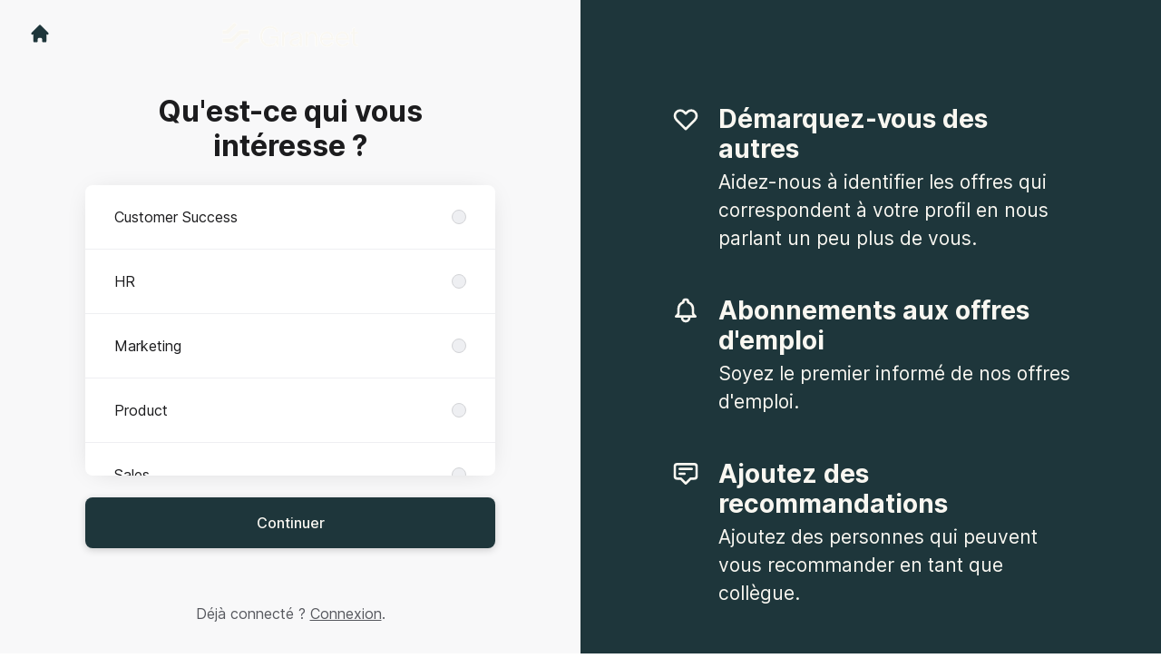

--- FILE ---
content_type: text/html; charset=utf-8
request_url: https://jobs.graneet.com/connect
body_size: 16529
content:
<!DOCTYPE html>

<html lang="fr" dir="ltr">
  <head>
    <script src="https://assets-aws.teamtailor-cdn.com/assets/packs/js/runtime-e6754c639ca12c16b597.js" crossorigin="anonymous" data-turbo-track="reload" nonce="506db7b0324a5d7669c971efa0fe1708" defer="defer" integrity="sha384-WrHhqajl4aMsUKY+3aMn90XKKmCaozjLn1kz31K1D45vdcJRamwUucXrTv0tFZpk"></script>
<script src="https://assets-aws.teamtailor-cdn.com/assets/packs/js/5217-d722161248a86ef021eb.js" crossorigin="anonymous" data-turbo-track="reload" nonce="506db7b0324a5d7669c971efa0fe1708" defer="defer" integrity="sha384-3uhEwc9uRPhLRiFZuyE1+fXG2cPfzR9U79Emaqi+mAfXU4IoMzhLyJlcm/7r1wQE"></script>
<script src="https://assets-aws.teamtailor-cdn.com/assets/packs/js/cookies-a135f52d0a68c93f4012.js" crossorigin="anonymous" data-turbo-track="reload" nonce="506db7b0324a5d7669c971efa0fe1708" defer="defer" integrity="sha384-0sL6GTF8sTKsSFPNxAGm6429n1teKKhy573MDp74v/UIVHe/z//4JrnBZWLBIJZQ"></script>
<script src="https://assets-aws.teamtailor-cdn.com/assets/packs/js/601-7d3383e7a375dc1aaa1b.js" crossorigin="anonymous" data-turbo-track="reload" nonce="506db7b0324a5d7669c971efa0fe1708" defer="defer" integrity="sha384-l5I801Pjg1EBg2KQZqeHOLGUzdhI7+PBvRsMqdEOUrzi+WANH250/E7d/ntAKPkC"></script>
<script src="https://assets-aws.teamtailor-cdn.com/assets/packs/js/8559-d931dd583b4bb79d0e2a.js" crossorigin="anonymous" data-turbo-track="reload" nonce="506db7b0324a5d7669c971efa0fe1708" defer="defer" integrity="sha384-9pmZ0INZG4vdr7arMaCamElHv26NrYEKOvqhf9yjMS5zyzkA40w7ExDWqxGcv2vE"></script>
<script src="https://assets-aws.teamtailor-cdn.com/assets/packs/js/7107-2c8b0452b1096d40d889.js" crossorigin="anonymous" data-turbo-track="reload" nonce="506db7b0324a5d7669c971efa0fe1708" defer="defer" integrity="sha384-F6jpFzRjsKwuSo3AQM4sFVxNTUvURcCz99PinP+Ioe6ku9FF/btyL6hHI9n3qsl9"></script>
<script src="https://assets-aws.teamtailor-cdn.com/assets/packs/js/7328-d401e606fb75606f5ed6.js" crossorigin="anonymous" data-turbo-track="reload" nonce="506db7b0324a5d7669c971efa0fe1708" defer="defer" integrity="sha384-p0L2eTbL6W9KU9kp+a5ZiPFo/LooZDf3V5bViSUzLy1aNO65oNK3BhaQyGgC1Da/"></script>
<script src="https://assets-aws.teamtailor-cdn.com/assets/packs/js/1339-674f7032f012c4d0c399.js" crossorigin="anonymous" data-turbo-track="reload" nonce="506db7b0324a5d7669c971efa0fe1708" defer="defer" integrity="sha384-q7JFoNsIcatWVU36HOpvb/6jxo6irI0I3AZcwEYAOzhDWA+vGsIjt3ARYF8Z6G/l"></script>
<script src="https://assets-aws.teamtailor-cdn.com/assets/packs/js/connect-e54911af1673c0788881.js" crossorigin="anonymous" data-turbo-track="reload" nonce="506db7b0324a5d7669c971efa0fe1708" defer="defer" integrity="sha384-VimihJF5f2DaqtlvNSqe6m6/mWLq9YfVwBITB6LKRzEQ4IwsKNvJUB2ASXKQfQtz"></script>
<script src="https://assets-aws.teamtailor-cdn.com/assets/packs/js/4254-c45eea0ea8a6e7fbe408.js" crossorigin="anonymous" data-turbo-track="reload" nonce="506db7b0324a5d7669c971efa0fe1708" defer="defer" integrity="sha384-apFmoAEVdGUqGEoR1Nm41DSwOTXZzwghwLCdRgTnXOu0tfFK3Fa/hBBCV7G0v2h8"></script>
<script src="https://assets-aws.teamtailor-cdn.com/assets/packs/js/8454-e660b5c793efc07457dc.js" crossorigin="anonymous" data-turbo-track="reload" nonce="506db7b0324a5d7669c971efa0fe1708" defer="defer" integrity="sha384-dGFXkTHDjzQntcGqSSnoJx1fghvXUfT/FblSy/fbsoR5GK/y4zwSXGBuC8kTUS0h"></script>
<script src="https://assets-aws.teamtailor-cdn.com/assets/packs/js/font-awesome-d93dcae92dfe0efb796e.js" crossorigin="anonymous" data-turbo-track="reload" nonce="506db7b0324a5d7669c971efa0fe1708" defer="defer" integrity="sha384-sgVCsKWBVlfrJgIFsdlR2hm5bWFvxj4FMh2tADpdMYjjg08BCPEMHpJBGn7LdVlS"></script>

    <link rel="stylesheet" crossorigin="anonymous" href="https://assets-aws.teamtailor-cdn.com/assets/packs/css/connect-3c30e469.css" data-turbo-track="reload" integrity="sha384-xcesQ49JdlWUTvN5EfQpk/Hu1pAlbzw38Q5p+6wjNOWUi10NcqEfG8pFCnS6ZZ/F" />

    
    

    <meta name="viewport" content="width=device-width, initial-scale=1">
    <meta name="turbo-cache-control" content="no-cache">
    <meta name="turbo-prefetch" content="false">
    <meta name="sentry-dsn" content="">

    
    
    <meta name="description" content="Connectez-vous avec Graneet pour être à jour et notifié des nouvelles offres d&#39;emploi" />
    

    <meta property="og:locale" content="fr_FR" />
    <meta property="og:type" content="article" />
    <meta property="og:title" content="Connect - Graneet" />
    <meta property="og:site_name" content="Graneet" />
    <meta property="og:url" content="https://jobs.graneet.com/connect" />
    <meta property="og:description" content="Connectez-vous avec Graneet pour être à jour et notifié des nouvelles offres d&#39;emploi" />
    <meta property="og:image" content="https://images.teamtailor-cdn.com/images/s3/teamtailor-production/gallery_picture-v6/image_uploads/d4ed9b31-2328-42a3-977b-7ee8759cba8d/original.png" />
            <meta property="og:image:width" content="1600" />
            <meta property="og:image:height" content="900" />
    
    

    <title>
        Graneet
        – Connect
    </title>

    <meta name="csrf-param" content="authenticity_token" />
<meta name="csrf-token" content="BxMEoRmVxwYiw8o6kLGOnHwgKKTEpsRmwLXFUXyAAkt5EzhlKiD05_tZcyXlEYiqG_FMkxV6Hy2TBPZE0bdPVQ" />
    

    <style media="all">
  :root {
    --company-primary-bg-color: 249, 247, 241;
    --company-secondary-bg-color: 30, 54, 59;
    --company-secondary-bg-light-5-color: 39, 69, 76;
    --company-secondary-bg-fallback-color: 30, 54, 59;
    --company-primary-text-color: 37, 37, 37;
    --company-primary-text-dark-5-color: 24, 24, 24;
    --company-primary-text-dark-10-color: 11, 11, 11;
    --company-primary-text-light-50-color: 164, 164, 164;
    --company-primary-text-light-77-color: 233, 233, 233;
    --company-secondary-text-color: 249, 247, 241;
    --company-secondary-text-light-5-color: 255, 255, 255;
    --company-secondary-text-light-15-color: 255, 255, 255;
    --company-link-color: 37, 70, 77;
    --company-link-color-on-white: 37, 70, 77;
    --company-color: 30, 54, 59;

    --company-button-text-color: 249, 247, 241;
    --company-button-bg-color: 30, 54, 59;

    --company-button-bg-light-5-color: 39, 69, 76;
    --company-button-bg-light-15-color: 56, 100, 110;

    --company-border-radius: 40px;

    --company-header-font-family: "Roboto";
    --company-header-font-weight: 700;
    --company-body-font-family: "Inter";
    --company-body-font-weight: 400;
  }
</style>

  <meta name="theme-color" content="#1e363b">



    
  </head>

  <body id="connect" class="min-h-dvh flex flex-col bg-white text-gray-700 company-link-style--underline candidates new" data-block-scripts="true">
    

    

        <dialog data-controller="common--cookies--alert" data-common--cookies--alert-inside-iframe-value="false" data-common--cookies--alert-block-scripts-value="true" data-common--cookies--alert-takeover-modal-value="false" data-common--cookies--alert-show-cookie-widget-value="true" class="company-links fixed shadow-form w-auto items-center rounded p-4 bg-company-primary text-company-primary overflow-y-auto border-none max-h-[80vh] z-cookie-alert lg:gap-x-6 lg:max-h-[calc(100vh-40px)] flex-col inset-x-4 bottom-4 mb-0 mt-auto justify-between !translate-y-0 !top-0 lg:p-10 lg:flex-row lg:inset-x-[40px] lg:mb-6">

    <div class="w-full max-w-screen-xl overflow-y-auto">
      <h2 class="font-bold block text-md mb-2">Ce site Web utilise des cookies pour vous garantir la meilleure expérience.</h2>

      <p class="mb-2">
        Graneet et nos partenaires sélectionnés utilisent des cookies et des technologies similaires (ensemble, les « cookies ») qui sont nécessaires pour vous présenter ce site Web, et pour vous garantir la meilleure expérience.

          Si vous y consentez, nous utiliserons également des cookies à des fins de statistiques et de marketing.
      </p>

      <p class="mb-2">Consultez notre <a class='company-link' href='https://jobs.graneet.com/cookie-policy'>politique relative aux cookies</a> pour en savoir plus sur les cookies que nous utilisons.</p>

      <p>Vous pouvez retirer et modifier votre consentement à tout moment en cliquant sur « Gérer les cookies » en bas de chaque page.</p>
</div>
    <div
      class="
        flex flex-col items-center gap-[10px] mt-6 flex-shrink-0 mb-2 w-full
        md:flex-row md:w-auto lg:flex-col
      "
    >
      <button class="careersite-button w-full" aria-label="Accepter tous les cookies" data-action="click-&gt;common--cookies--alert#acceptAll">Accepter tous les cookies</button>

        <button class="careersite-button w-full" aria-label="Refuser les cookies facultatifs" data-action="click-&gt;common--cookies--alert#disableAll">Refuser les cookies facultatifs</button>

      <button class="careersite-button w-full" aria-label="Préférences relatives aux cookies" data-action="click-&gt;common--cookies--alert#openPreferences">Préférences relatives aux cookies</button>
    </div>
</dialog>
      <dialog data-controller="common--cookies--preferences" data-common--cookies--preferences-checked-categories-value="[]" data-common--cookies--preferences-inside-iframe-value="false" data-action="open-cookie-preferences@window-&gt;common--cookies--preferences#open" class="company-links bg-company-primary text-company-primary shadow-form inset-x-4 mb-4 rounded max-w-screen-sm p-4 overflow-auto max-h-[80vh] z-cookie-alert backdrop:bg-[rgba(0,0,0,0.6)] sm:p-10 sm:mb-auto fixed top-2">
  <div class="mb-5 text-center;">
    <h1 class="font-bold mb-2 text-lg">Sélectionnez les cookies que vous acceptez</h1>
    <p class="text-left mb-2">Sur ce site, nous utilisons toujours par défaut les cookies qui sont essentiels au bon fonctionnement du site.</p>
    <p class="text-left mb-2">Si vous y consentez, nous utiliserons également d&#39;autres types de cookies. Vous pouvez donner ou retirer votre consentement vis-à-vis de ces derniers à l&#39;aide des boutons ci-dessous. Vous pouvez modifier ou retirer votre consentement à tout moment en cliquant sur le lien « Gérer les cookies » disponible en bas du site.</p>
    <p class="text-left">Pour en savoir plus sur les différents types de cookies, leur fonctionnement, et comment vos données sont utilisées lors de leur paramétrage, consultez notre <a href='https://jobs.graneet.com/cookie-policy'>Politique relative aux cookies</a>.</p>
  </div>

  <div class="mb-10 text-sm leading-snug">
    <div class="flex mb-3 items-start sm:mb-5 cursor-default" data-preference-type="strictly_necessary">
  <div class="label-switch label-switch--disabled">
    <input type="checkbox" disabled="disabled" id="strictly_necessary" checked="checked" class="peer">

    <div class="checkbox peer-focus:ring-2 peer-focus:ring-blue-600"></div>
</div>
  <div class="ml-4 flex flex-col">
    <label class="font-semibold" for="strictly_necessary">Strictement nécessaire</label>

    <p>Ces cookies sont essentiels au bon fonctionnement du site, et sont toujours activés lorsque vous visitez le site.</p>

      <span>
        <strong>Vendeurs</strong>
        <span>Teamtailor</span>
      </span>
</div></div>

    <div class="flex mb-3 items-start sm:mb-5" data-preference-type="analytics">
  <div class="label-switch">
    <input type="checkbox" id="analytics" class="peer" data-common--cookies--preferences-target="categoryInput" data-action="input-&gt;common--cookies--preferences#handleCategoryToggle">

    <div class="checkbox peer-focus:ring-2 peer-focus:ring-blue-600"></div>
</div>
  <div class="ml-4 flex flex-col">
    <label class="font-semibold cursor-pointer" for="analytics">Statistiques</label>

    <p>Ces cookies collectent des informations qui nous aident à comprendre comment le site est utilisé.</p>

      <span>
        <strong>Vendeurs</strong>
        <span>Teamtailor</span>
      </span>
</div></div>

    

    <div class="flex mb-3 items-start sm:mb-5" data-preference-type="marketing">
  <div class="label-switch">
    <input type="checkbox" id="marketing" class="peer" data-common--cookies--preferences-target="categoryInput" data-action="input-&gt;common--cookies--preferences#handleCategoryToggle">

    <div class="checkbox peer-focus:ring-2 peer-focus:ring-blue-600"></div>
</div>
  <div class="ml-4 flex flex-col">
    <label class="font-semibold cursor-pointer" for="marketing">Marketing</label>

    <p>Ces cookies sont utilisés pour vous proposer du contenu publicitaire plus pertinent. Dans certains cas, ils remplissent également d&#39;autres fonctions sur le site.</p>

      <span>
        <strong>Vendeurs</strong>
        <span>Youtube</span>
      </span>
</div></div>
  </div>

  <div class="flex flex-col items-center gap-6">
    <button class="careersite-button w-full" data-action="click-&gt;common--cookies--preferences#handleAccept">Accepter ces cookies</button>

    <button class="careersite-button w-full" data-action="click-&gt;common--cookies--preferences#handleDecline">Refuser les cookies facultatifs</button>
  </div>
</dialog>

    
<div class="flex min-h-dvh">
  <div class="flex flex-col items-center justify-center w-full bg-gray-200">
    <div class="flex flex-col items-center justify-between flex-grow w-full mx-12">
      <div class="flex items-center justify-between w-full px-4 my-6 sm:px-8">
    <div class="w-35">
      <a aria-label="Aller sur le site carrière" class="inline-flex w-fit text-company-button-bg" data-test="home-button" href="/"><svg xmlns="http://www.w3.org/2000/svg" fill="currentColor" viewBox="0 0 20 20" class="w-6 h-6  currentColor" aria-hidden="true">
    <path d="M10.707 2.293a1 1 0 00-1.414 0l-7 7a1 1 0 001.414 1.414L4 10.414V17a1 1 0 001 1h2a1 1 0 001-1v-2a1 1 0 011-1h2a1 1 0 011 1v2a1 1 0 001 1h2a1 1 0 001-1v-6.586l.293.293a1 1 0 001.414-1.414l-7-7z" />
</svg></a>
    </div>

    <a aria-label="Aller sur le site carrière" data-test="company-logo" href="/"><img class="max-w-[150px] max-h-70 !text-company-button-bg" alt="Logo de l&#39;entreprise Graneet" src="https://images.teamtailor-cdn.com/images/s3/teamtailor-production/logotype-v3/image_uploads/d4ed9b31-2328-42a3-977b-7ee8759cba8d/original.png" /></a>


    <span class="w-35"></span>
</div>


      <div class="w-full max-w-500">
        <form class="flex flex-col justify-center overflow-hidden w-full relative" data-controller="connect--form connect--signup-form careersite--messenger-token" data-connect--form-submit-on-enter-value="true" data-careersite--messenger-token-candidate-endpoint-value="/candidates" data-remote="true" novalidate="novalidate" action="/connect/candidates" accept-charset="UTF-8" method="post"><input type="hidden" name="authenticity_token" value="4uVZlK8oDbutKj2p1P5jHl95WBnLWW1n10POiOtreqwhIqnUJyu26706cDta1otT70PwEcf4poUDKzLBpvz1RQ" autocomplete="off" />
          <input type="hidden" name="ctoken" id="ctoken" data-careersite--messenger-token-target="tokenInput" autocomplete="off" />
          <input type="hidden" name="city" id="city" value="true" data-connect--signup-form-target="city" autocomplete="off" />

            <div class="w-full p-6 animate__animated animate__faster" data-connect--signup-form-target="departments">
              <h1 class="mb-6 text-3xl font-bold leading-tight text-center">
                Qu&#39;est-ce qui vous intéresse ?
              </h1>

              <div class="mb-6 w-full">


  <div class="bg-white rounded shadow-form company-links company-links-on-white">
    
                <div class="overflow-y-auto max-h-[20rem] high:max-h-475">
                    <div class="relative" data-controller="connect--settings--department-picker">
      <div class="border-b border-gray-300 last:border-0" data-connect--settings--department-picker-target="departmentsWrapper" data-id="197663">
        <label class="form-box-label form-box-label--radio form-box-label--clickable">

    <span class="break-words overflow-hidden">Customer Success</span>

    <input data-name="department_id" data-connect--settings--department-picker-target="departmentInput" data-action="connect--settings--department-picker#handleChangeDepartment" data-connect--signup-form-target="socialAttributeInput" aria-required="false" class="form-box-label__option bg-gray-300 border-gray-500" type="radio" value="197663" name="candidate[department_id]" id="candidate_department_id_197663" />
</label>


          <div class="mb-6 hidden" data-department="197663" data-connect--settings--department-picker-target="rolesWrapper">
            <label class="form-box-label form-box-label--radio form-box-label--indent form-box-label--clickable">

    <span class="break-words overflow-hidden">Tous les postes</span>

    <input data-name="role_id" data-connect--settings--department-picker-target="roleInput allRoleInput" data-action="connect--settings--department-picker#handleChangeRole" data-connect--signup-form-target="socialAttributeInput" data-for-department="197663" aria-required="false" class="form-box-label__option bg-gray-300 border-gray-500" type="radio" value="0" name="candidate[role_id]" id="candidate_role_id_0" />
</label>


              <label class="form-box-label form-box-label--radio form-box-label--indent form-box-label--clickable">

    <span class="break-words overflow-hidden">Customer Success Manager (h/f/x)</span>

    <input data-name="role_id" data-connect--settings--department-picker-target="roleInput" data-action="connect--settings--department-picker#handleChangeRole" data-connect--signup-form-target="socialAttributeInput" data-for-department="197663" aria-required="false" class="form-box-label__option bg-gray-300 border-gray-500" type="radio" value="560314" name="candidate[role_id]" id="candidate_role_id_560314" />
</label>

              <label class="form-box-label form-box-label--radio form-box-label--indent form-box-label--clickable">

    <span class="break-words overflow-hidden">Customer Success Manager H/F - Stage</span>

    <input data-name="role_id" data-connect--settings--department-picker-target="roleInput" data-action="connect--settings--department-picker#handleChangeRole" data-connect--signup-form-target="socialAttributeInput" data-for-department="197663" aria-required="false" class="form-box-label__option bg-gray-300 border-gray-500" type="radio" value="479655" name="candidate[role_id]" id="candidate_role_id_479655" />
</label>

</div></div>      <div class="border-b border-gray-300 last:border-0" data-connect--settings--department-picker-target="departmentsWrapper" data-id="197667">
        <label class="form-box-label form-box-label--radio form-box-label--clickable">

    <span class="break-words overflow-hidden">HR</span>

    <input data-name="department_id" data-connect--settings--department-picker-target="departmentInput" data-action="connect--settings--department-picker#handleChangeDepartment" data-connect--signup-form-target="socialAttributeInput" aria-required="false" class="form-box-label__option bg-gray-300 border-gray-500" type="radio" value="197667" name="candidate[department_id]" id="candidate_department_id_197667" />
</label>


</div>      <div class="border-b border-gray-300 last:border-0" data-connect--settings--department-picker-target="departmentsWrapper" data-id="220773">
        <label class="form-box-label form-box-label--radio form-box-label--clickable">

    <span class="break-words overflow-hidden">Marketing</span>

    <input data-name="department_id" data-connect--settings--department-picker-target="departmentInput" data-action="connect--settings--department-picker#handleChangeDepartment" data-connect--signup-form-target="socialAttributeInput" aria-required="false" class="form-box-label__option bg-gray-300 border-gray-500" type="radio" value="220773" name="candidate[department_id]" id="candidate_department_id_220773" />
</label>


</div>      <div class="border-b border-gray-300 last:border-0" data-connect--settings--department-picker-target="departmentsWrapper" data-id="197665">
        <label class="form-box-label form-box-label--radio form-box-label--clickable">

    <span class="break-words overflow-hidden">Product</span>

    <input data-name="department_id" data-connect--settings--department-picker-target="departmentInput" data-action="connect--settings--department-picker#handleChangeDepartment" data-connect--signup-form-target="socialAttributeInput" aria-required="false" class="form-box-label__option bg-gray-300 border-gray-500" type="radio" value="197665" name="candidate[department_id]" id="candidate_department_id_197665" />
</label>


          <div class="mb-6 hidden" data-department="197665" data-connect--settings--department-picker-target="rolesWrapper">
            <label class="form-box-label form-box-label--radio form-box-label--indent form-box-label--clickable">

    <span class="break-words overflow-hidden">Tous les postes</span>

    <input data-name="role_id" data-connect--settings--department-picker-target="roleInput allRoleInput" data-action="connect--settings--department-picker#handleChangeRole" data-connect--signup-form-target="socialAttributeInput" data-for-department="197665" aria-required="false" class="form-box-label__option bg-gray-300 border-gray-500" type="radio" value="0" name="candidate[role_id]" id="candidate_role_id_0" />
</label>


              <label class="form-box-label form-box-label--radio form-box-label--indent form-box-label--clickable">

    <span class="break-words overflow-hidden">Stage Product Manager (H/F)</span>

    <input data-name="role_id" data-connect--settings--department-picker-target="roleInput" data-action="connect--settings--department-picker#handleChangeRole" data-connect--signup-form-target="socialAttributeInput" data-for-department="197665" aria-required="false" class="form-box-label__option bg-gray-300 border-gray-500" type="radio" value="479660" name="candidate[role_id]" id="candidate_role_id_479660" />
</label>

</div></div>      <div class="border-b border-gray-300 last:border-0" data-connect--settings--department-picker-target="departmentsWrapper" data-id="197664">
        <label class="form-box-label form-box-label--radio form-box-label--clickable">

    <span class="break-words overflow-hidden">Sales</span>

    <input data-name="department_id" data-connect--settings--department-picker-target="departmentInput" data-action="connect--settings--department-picker#handleChangeDepartment" data-connect--signup-form-target="socialAttributeInput" aria-required="false" class="form-box-label__option bg-gray-300 border-gray-500" type="radio" value="197664" name="candidate[department_id]" id="candidate_department_id_197664" />
</label>


          <div class="mb-6 hidden" data-department="197664" data-connect--settings--department-picker-target="rolesWrapper">
            <label class="form-box-label form-box-label--radio form-box-label--indent form-box-label--clickable">

    <span class="break-words overflow-hidden">Tous les postes</span>

    <input data-name="role_id" data-connect--settings--department-picker-target="roleInput allRoleInput" data-action="connect--settings--department-picker#handleChangeRole" data-connect--signup-form-target="socialAttributeInput" data-for-department="197664" aria-required="false" class="form-box-label__option bg-gray-300 border-gray-500" type="radio" value="0" name="candidate[role_id]" id="candidate_role_id_0" />
</label>


              <label class="form-box-label form-box-label--radio form-box-label--indent form-box-label--clickable">

    <span class="break-words overflow-hidden">Business Developper (H/F)</span>

    <input data-name="role_id" data-connect--settings--department-picker-target="roleInput" data-action="connect--settings--department-picker#handleChangeRole" data-connect--signup-form-target="socialAttributeInput" data-for-department="197664" aria-required="false" class="form-box-label__option bg-gray-300 border-gray-500" type="radio" value="479656" name="candidate[role_id]" id="candidate_role_id_479656" />
</label>

              <label class="form-box-label form-box-label--radio form-box-label--indent form-box-label--clickable">

    <span class="break-words overflow-hidden">Stage Business Developper (H/F)</span>

    <input data-name="role_id" data-connect--settings--department-picker-target="roleInput" data-action="connect--settings--department-picker#handleChangeRole" data-connect--signup-form-target="socialAttributeInput" data-for-department="197664" aria-required="false" class="form-box-label__option bg-gray-300 border-gray-500" type="radio" value="479657" name="candidate[role_id]" id="candidate_role_id_479657" />
</label>

</div></div>      <div class="border-b border-gray-300 last:border-0" data-connect--settings--department-picker-target="departmentsWrapper" data-id="221370">
        <label class="form-box-label form-box-label--radio form-box-label--clickable">

    <span class="break-words overflow-hidden">Stratégie</span>

    <input data-name="department_id" data-connect--settings--department-picker-target="departmentInput" data-action="connect--settings--department-picker#handleChangeDepartment" data-connect--signup-form-target="socialAttributeInput" aria-required="false" class="form-box-label__option bg-gray-300 border-gray-500" type="radio" value="221370" name="candidate[department_id]" id="candidate_department_id_221370" />
</label>


</div>      <div class="border-b border-gray-300 last:border-0" data-connect--settings--department-picker-target="departmentsWrapper" data-id="197666">
        <label class="form-box-label form-box-label--radio form-box-label--clickable">

    <span class="break-words overflow-hidden">Tech</span>

    <input data-name="department_id" data-connect--settings--department-picker-target="departmentInput" data-action="connect--settings--department-picker#handleChangeDepartment" data-connect--signup-form-target="socialAttributeInput" aria-required="false" class="form-box-label__option bg-gray-300 border-gray-500" type="radio" value="197666" name="candidate[department_id]" id="candidate_department_id_197666" />
</label>


          <div class="mb-6 hidden" data-department="197666" data-connect--settings--department-picker-target="rolesWrapper">
            <label class="form-box-label form-box-label--radio form-box-label--indent form-box-label--clickable">

    <span class="break-words overflow-hidden">Tous les postes</span>

    <input data-name="role_id" data-connect--settings--department-picker-target="roleInput allRoleInput" data-action="connect--settings--department-picker#handleChangeRole" data-connect--signup-form-target="socialAttributeInput" data-for-department="197666" aria-required="false" class="form-box-label__option bg-gray-300 border-gray-500" type="radio" value="0" name="candidate[role_id]" id="candidate_role_id_0" />
</label>


              <label class="form-box-label form-box-label--radio form-box-label--indent form-box-label--clickable">

    <span class="break-words overflow-hidden">Développeur.se FullStack React / Node - stage</span>

    <input data-name="role_id" data-connect--settings--department-picker-target="roleInput" data-action="connect--settings--department-picker#handleChangeRole" data-connect--signup-form-target="socialAttributeInput" data-for-department="197666" aria-required="false" class="form-box-label__option bg-gray-300 border-gray-500" type="radio" value="479659" name="candidate[role_id]" id="candidate_role_id_479659" />
</label>

              <label class="form-box-label form-box-label--radio form-box-label--indent form-box-label--clickable">

    <span class="break-words overflow-hidden">Senior Back End JS Developper (H/F)</span>

    <input data-name="role_id" data-connect--settings--department-picker-target="roleInput" data-action="connect--settings--department-picker#handleChangeRole" data-connect--signup-form-target="socialAttributeInput" data-for-department="197666" aria-required="false" class="form-box-label__option bg-gray-300 border-gray-500" type="radio" value="479658" name="candidate[role_id]" id="candidate_role_id_479658" />
</label>

</div></div>
    <div class="border-b border-gray-300 last:border-0">
      <label class="form-box-label form-box-label--radio form-box-label--clickable">

    <span class="break-words overflow-hidden">Tout</span>

    <input data-name="department_id" data-connect--settings--department-picker-target="departmentInput" data-connect--signup-form-target="socialAttributeInput" data-action="connect--settings--department-picker#handleChangeDepartment" aria-required="false" class="form-box-label__option bg-gray-300 border-gray-500" type="radio" value="0" checked="checked" name="candidate[department_id]" id="candidate_department_id_0" />
</label>

    </div>
</div>
                </div>

</div></div>
              <button type="button" class="button button--fat button--company w-full mb-6 animate__animated animate__faster focus-visible:outline-gray-800" data-action="connect--signup-form#continue" data-connect--signup-form-target="departmentsButton">Continuer</button>
</div>
          <div class="w-full p-6 absolute animate__animated animate__faster invisible" data-connect--signup-form-target="consentEmail">
            <h1 class="mb-6 text-3xl font-bold leading-tight text-center">
              Connectons-nous
            </h1>

            <div class="[&_a]:underline">
              <div data-controller="common--modal" style="display: none;">
  <div data-common--modal-target="linkContainer">
  <div class="mb-6 w-full">


  <div class="bg-white rounded shadow-form company-links company-links-on-white">
    
      <div class="rounded group [&amp;.changed-after-error]:shadow-none" id="id_31055456">
        <label class="form-box-label form-box-label--checkbox form-box-label--clickable [&amp;&gt;.field-with-errors]:w-auto">
    <input name="candidate[consent_given]" type="hidden" value="0" autocomplete="off" /><input data-connect--signup-form-target="consentCheckbox" data-action="connect--signup-form#toggleConsent" aria-required="true" class="form-box-label__option" type="checkbox" value="1" name="candidate[consent_given]" id="candidate_consent_given" />

    <span class="break-words overflow-hidden [&amp;&gt;ol]:mb-2 [&amp;&gt;ol]:list-decimal [&amp;&gt;ol]:pl-5 [&amp;&gt;ul]:mb-2 [&amp;&gt;ul]:list-disc [&amp;&gt;ul]:pl-5">En me connectant, j'accepte d'avoir lu la <a class="privacy-policy" data-turbo="false" href="https://jobs.graneet.com/privacy-policy">Politique de confidentialité</a> et de pouvoir recevoir des mises à jour de Graneet sur de futures opportunités d'emploi.</span>

</label>

</div>
</div></div>

</div>

  <template data-common--modal-target="spinnerTemplate">
    <div class="flex items-center justify-center h-full" id="spinner">
  <div
    class="animate-[spin_3s_linear_infinite] inline-block size-6 border-6 border-current border-t-transparent text-neutral-weak rounded-full "
    role="status"
    aria-label="Loading"
  ></div>
</div>

  </template>


  <template data-common--modal-target="template">
    <dialog class="company-links company-links-on-white overflow-y-auto bg-white text-neutral border-0 p-0 backdrop:bg-black/50 backdrop:backdrop-blur-md bg-white max-h-screen h-full sm:h-auto sm:max-h-[80vh] sm:mx-auto max-w-920 w-full min-w-full lg:min-w-screen-md sm:rounded shadow-form-strong">
      <div class="relative w-full h-full px-6 py-16 lg:px-25">
        <button type="button" aria-label="Fermer la boîte de dialogue" class="absolute top-0 right-0 leading-none text-3xl px-4 pb-2 rounded-full text-gray-800 cursor-pointer hover:opacity-75 no-company-style" data-close="true">        <i class="fal fa-xmark"></i>
</button>

        <div class="modal-content text-gray-500 default-style">
                <h1>Politique de confidentialité pour la marque employeur et le recrutement de Graneet</h1><p>Date de publication&nbsp;: 07-06-2024</p><p>Nous gérons chez Graneet notre marque employeur ainsi que notre processus de recrutement par le biais de notre <a href="https://jobs.graneet.com" target="_blank">site carrière</a>(le «&nbsp;Site Carrière&nbsp;»), ainsi qu’avec l’aide d’un système de suivi des candidats.</p><p>Dans la présente Politique de confidentialité, nous expliquons comment nous traitons vos données à caractère personnel dans les cas suivants&nbsp;:</p><ol>  <li>Vous visitez notre Site Carrière (vous êtes un «&nbsp;Visiteur&nbsp;»)</li><li>Vous vous connectez avec nous via notre Site Carrière afin de créer un profil et de recevoir des informations sur les postes vacants actuels ou futurs au sein de notre société (vous êtes un «&nbsp;Candidat connecté&nbsp;»)</li><li>Vous postulez à un poste au sein de notre société, via notre Site Carrière ou un service tiers (vous êtes un «&nbsp;Candidat postulant&nbsp;»)</li><li>Nous recueillons des informations vous concernant auprès d'autres parties, sites et services, dans la mesure où nous estimons que votre profil est intéressant pour nos postes vacants actuels ou futurs (vous êtes un «&nbsp;Candidat sourcé&nbsp;»)</li><li>Nous recevons des informations vous concernant de la part de nos employés ou partenaires, dans la mesure où ils estiment que votre profil est intéressant pour nos postes vacants actuels ou futurs (vous êtes un «&nbsp;Candidat coopté&nbsp;»)</li><li>Nous recevons des informations vous concernant de la part d'un Candidat, qui vous cite comme référence (vous êtes alors un «&nbsp;Référent&nbsp;»).</li> </ol><p>La présente Politique de confidentialité décrit également les droits dont vous disposez lorsque nous traitons vos données à caractère personnel, ainsi que la manière dont vous pouvez exercer ces droits.</p><p>Lorsque nous utilisons le terme «&nbsp;Candidat&nbsp;» dans la présente Politique de confidentialité, nous faisons référence à chacun des Candidats connectés, Candidats postulants, Candidats sourcés et Candidats coopté, sauf indication contraire.</p>

<h3>1. À propos du traitement des données à caractère personnel</h3> <p>Les données à caractère personnel désignent toutes les informations qui peuvent être directement ou indirectement liées à une personne physique vivante. Voici quelques exemples de données à caractère personnel&nbsp;: nom, adresse e-mail, numéro de téléphone et adresse IP. Par traitement de données à caractère personnel, il faut entendre toute utilisation automatisée de données à caractère personnel - telles que la collecte, la création, l'analyse, le partage et la suppression de données à caractère personnel.</p> <p>Des lois et des réglementations régissent la manière dont les entreprises peuvent traiter les données à caractère personnel, appelées lois sur la protection des données. Différentes lois sur la protection des données s'appliquent à différents types d'utilisation de données à caractère personnel, et ce, dans différentes régions du monde. Un exemple important de loi sur la protection des données qui est pertinent pour notre utilisation de vos données personnelles, telle que décrite dans la présente Politique de confidentialité, est le Règlement Général sur la Protection des Données de l'Union européenne (2016/679, RGPD). </p> <p>La plupart des obligations découlant du RGPD s'appliquent au responsable du traitement. Un responsable du traitement est l'entité qui décide à quelles fins les données à caractère personnel seront traitées et comment le traitement sera effectué. Le responsable du traitement peut faire appel à un sous-traitant de données. Un sous-traitant de données est une entité qui ne peut traiter les données à caractère personnel que selon les instructions du responsable du traitement et ne peut pas utiliser les données à caractère personnel à ses propres fins.</p> <p>Lorsque nous traitons vos données à caractère personnel, nous assumons le rôle de responsable du traitement tel que décrit dans la présente Politique de confidentialité.</p>
<h3>2. Quelles données à caractère personnel traitons-nous&nbsp;?</h3> <p></p><h5>Toutes les personnes</h5><p></p> <ul> <li><b>Informations sur l'appareil</b> - Si vous visitez notre Site Carrière, nous recueillerons des données sur votre appareil, telles que l'adresse IP, le type et la version du navigateur, le comportement de la session, la source du trafic, la résolution de l'écran, la langue préférée, l'emplacement géographique, le système d'exploitation et les paramètres/l'utilisation de l'appareil.</li> <li><b>Données techniques et statistiques</b> - Si vous visitez notre Site Carrière nous collecterons des données techniques et statistiques concernant votre utilisation du site, comme les informations sur les URL visitées et votre activité sur le site. </li> <li><b>Données de communication</b> - Nous recueillerons et conserverons vos communications avec nous, y compris les informations fournies par vous lors de ces échanges. Cela peut inclure, par exemple, le contenu des e-mails, des enregistrements vidéo, des messages sur les réseaux sociaux, les informations que vous ajoutez à votre compte chez nous, les réponses à des enquêtes, etc.</li> <li><b>Coordonnées</b> - Telles que votre nom, votre adresse e-mail, votre numéro de téléphone ainsi que votre adresse physique. </li> </ul> <p></p><h5>Candidats</h5><p></p><ul><li><b>Données issues d'entretiens, d'évaluations et d'autres informations provenant du processus de recrutement</b> - Telles que les notes des entretiens menés avec vous, les évaluations et tests effectués, les exigences salariales.</li><li><b>Informations contenues dans votre candidature</b> - Telles que votre CV, votre lettre de motivation, vos échantillons de travail, vos références, vos lettres de recommandation et votre formation.</li><li><b>Informations contenues dans votre profil public</b> - Il s'agit des informations que nous recueillons sur vous à partir de sources publiques liées à votre expérience professionnelle, telles que LinkedIn ou le site web de votre employeur actuel.</li><li><b>Informations fournies par les référents</b> - Il s'agit des informations que nous recevons de nos employés ou partenaires qui vous recommandent à nous, ou des personnes que vous avez citées comme références.</li></ul>
<h3>3. D'où proviennent vos données à caractère personnel&nbsp;?</h3> <p></p><h5>Toutes les personnes</h5><p></p> <ul> <li><b>Du Site d’offres d’emploi.</b> Si vous visitez notre Site d’offres d’emploi, nous recueillons des données techniques et statistiques sur la façon dont vous utilisez le Site d’offres d’emploi, ainsi que des données provenant de votre appareil.</li> <li><b>Directement de vous.</b> La plupart des informations que nous traitons à votre sujet nous parviennent directement de votre part, par exemple lorsque vous postulez à un poste chez nous ou lorsque vous vous connectez avec nous. Vous avez toujours le choix de ne pas nous fournir certaines informations. Certaines données à caractère personnel sont toutefois nécessaires pour nous permettre de traiter votre candidature ou de vous fournir les informations que vous souhaitez obtenir de notre part. </li> </ul> <p></p><h5>Références</h5><p></p> <ul> <li><b> De la part de la personne pour laquelle vous êtes un référent.</b> Si un candidat vous cite comme référent, nous recueillerons vos coordonnées auprès du candidat afin de pouvoir vous contacter. </li> </ul> <p></p><h5>Candidats</h5><p></p> <ul> <li><b>De sources publiques.</b> Nous pouvons recueillir des données à caractère personnel vous concernant à partir de sources publiques, telles que LinkedIn ou le site web de votre employeur actuel.</li> <li><b>De nos référents. </b> Nous pouvons recevoir des informations vous concernant de la part de nos employés ou partenaires (tels que des prestataires de services de recrutement), s’ils estiment que votre profil présente un intérêt pour nos postes vacants actuels ou futurs.</li> <li><b>De vos référents.</b> Si vous nous fournissez des référents, nous pouvons recueillir des informations vous concernant auprès d’eux. </li> <li><b>Données que nous générons nous-mêmes ou en collaboration avec vous.</b>Les informations concernant votre candidature et votre profil sont généralement créées par nous ou en collaboration avec vous au cours du processus de recrutement. Cela peut inclure, par exemple, des notes prises lors d'entretiens avec vous, ainsi que des évaluations et des tests effectués.</li> </ul>

<h3>4. Pour quelles raisons traitons-nous vos données à caractère personnel&nbsp;?</h3> <h5>Protéger et faire respecter nos droits, nos intérêts et ceux d'autrui, notamment dans le cadre d'actions en justice.</h5> <p>Personnes concernées&nbsp;: le ou les individu(s) concerné(s) par la question juridique, pouvant appartenir à toutes les catégories de personnes énumérées ci-dessus.</p> <p>Catégories de données à caractère personnel utilisées&nbsp;:  Toutes les catégories de données à caractère personnel énumérées ci-dessus peuvent être utilisées à cette fin.</p> <h5>Le partage de vos données à caractère personnel avec d'autres destinataires, aux fins indiquées à l'article 5 ci-dessous.</h5> <p>Personnes concernées&nbsp;: Cela varie en fonction de l'objectif du partage, voir article 5 ci-dessous.</p> <p>Catégories de données à caractère personnel utilisées&nbsp;: Toutes les catégories de données à caractère personnel énumérées ci-dessus peuvent être utilisées à cette fin.</p> <h5>Recueillir des informations sur votre utilisation du Site Carrière, en utilisant des cookies et d'autres technologies de suivi, comme décrit dans notre <a href="https://jobs.graneet.com/cookie_policy" target="_blank">Politique en matière de cookies</a>.</h5> <p>Personnes concernées&nbsp;: Visiteurs.</p> <p>Catégories de données à caractère personnel utilisées&nbsp;: Informations sur l'appareil.</p> <h5>Maintenir, développer, tester et assurer de toute autre manière la sécurité du Site Carriére.</h5> <p>Personnes concernées&nbsp;: Visiteurs.</p> <p>Catégories de données à caractère personnel utilisées&nbsp;: informations sur l'appareil ; données techniques et statistiques.</p> <h5>Analyser l'utilisation et les performances du Site d'offres d'emploi et de son contenu, afin d'obtenir des statistiques et d'améliorer les performances opérationnelles.</h5> <p>Personnes concernées&nbsp;:  Visiteurs.</p> <p>Catégories de données à caractère personnel utilisées&nbsp;:informations sur l'appareil ; données techniques et statistiques.</p> <h5>Vous fournir des mises à jour sur les postes vacants au sein de notre entreprise.</h5> <p>Personnes concernées&nbsp;: Candidats connectés.</p> <p>Catégories de données à caractère personnel utilisées&nbsp;: Coordonnées ; Données de communication</p> <h5> Évaluer les profils et les candidatures que nous recevons. Cela comprend également communiquer avec vous au sujet de votre candidature et votre profil. </h5> <p>Personnes concernées&nbsp;: Candidats connectés ; candidats postulants. </p> <p>Catégories de données à caractère personnel utilisées&nbsp;: Toutes les catégories de données à caractère personnel énumérées ci-dessus peuvent être utilisées à cette fin.</p> <h5>Collecte et évaluation proactive de votre profil professionnel. Cela comprend également communiquer avec vous concernant votre profil.</h5> <p>Personnes concernées : Candidats sourcés ; Candidats cooptés.</p> <p>Catégories de données à caractère personnel utilisées : Toutes les catégories de données à caractère personnel énumérées ci-dessus peuvent être utilisées à cette fin.</p> <h5>Vous contacter directement au sujet de futurs postes vacants spécifiques chez nous.</h5> <p>Personnes concernées : Candidats. </p> <p>Catégories de données à caractère personnel utilisées : Toutes les catégories de données à caractère personnel énumérées ci-dessus peuvent être utilisées à cette fin.</p> <h5>Enregistrer le(s) entretien(s) menès avec vous. </h5> <p>Personnes concernées : Candidats. </p> <p>Catégories de données à caractère personnel utilisées : Données de communication. </p> <h5>Vous contacter afin de vous demander de participer à des enquêtes.</h5> <p>Personnes concernées&nbsp;: Candidats. </p> <p>Catégories de données à caractère personnel utilisées : Toutes les catégories de données à caractère personnel énumérées ci-dessus peuvent être utilisées à cette fin.</p> <h5>Vous contacter pour demander des informations sur un Candidat, et évaluer les informations que vous fournissez. </h5> <p>Personnes concernées&nbsp;: Référents.</p> <p>Catégories de données à caractère personnel utilisées : Coordonnées ; Données de communication. </p>

<h3>5. Avec qui partageons-nous vos données à caractère personnel&nbsp;?</h3> <p><b>Nos prestataires de services.</b> Nous partageons vos données à caractère personnel avec nos prestataires qui offrent des services et des fonctionnalités dans le cadre de notre processus de marque employeur et de recrutement. Il s'agit notamment des prestataires de services de recrutement ainsi que du fournisseur de notre Site Carrière et du applicant tracking system associé. </p> <p><b>Les sociétés de notre groupe.</b> Nous partageons vos données à caractère personnel avec les sociétés de notre groupe lorsqu'elles nous fournissent des services et des fonctionnalités pour notre marque employeur et notre processus de recrutement, tels que l'accès à des systèmes et logiciels particuliers. </p> <p><b>Sociétés fournissant des cookies sur le Site Carrière.</b> Si vous y consentez, des cookies sont mis en place par d'autres sociétés que la nôtre, qui utiliseront les données recueillies par ces cookies conformément à leur propre politique de confidentialité. Vous trouverez des informations sur les cookies concernés dans notre <a href="https://jobs.graneet.com/cookie_policy" target="_blank">Politique en matière de cookies</a>. </p> <p><b>Aux autorités et autres acteurs publics - lorsque nous en recevons l'ordre.</b> Nous partagerons vos données à caractère personnel avec les autorités et autres acteurs publics lorsque nous sommes dans l'obligation légale de le faire. </p> <p><b>À des parties impliquées dans une procédure judiciaire.</b> Si nécessaire pour protéger ou défendre nos droits, nous partageons vos données à caractère personnel avec les autorités publiques ou avec d'autres parties impliquées dans une procédure judiciaire potentielle ou en cours. Cela peut par exemple se produire en cas de plaintes pour discrimination.</p> <p><b>Fusions et acquisitions etc.</b> Dans le cadre d'une fusion potentielle, d'une vente d'actifs de la société, d'un financement ou d'une acquisition de tout ou partie de notre activité par une autre société, nous pouvons partager vos données à caractère personnel avec d'autres parties impliquées dans le processus. </p>

<h3>6. Sur quelle base légale traitons-nous vos données à caractère personnel ?</h3> <p>Afin de pouvoir traiter vos données à caractère personnel, nous devons avoir une base légale établie. Une base légale est une justification nécessaire pour le traitement des données à caractère personnel en vertu du RGPD.</p> <p> Dans le cadre des activités décrites dans la présente Politique de confidentialité, notre principale base légale est que le <b>traitement est nécessaire pour notre intérêt légitime</b> pour nous permettre de recruter des talents possédant les compétences appropriées. Nous avons conclu qu'il existe un intérêt légitime à traiter vos données à caractère personnel pour cette finalité, que ce traitement est nécessaire pour atteindre cet objectif ; et que notre intérêt l'emporte sur votre droit à ce que vos données ne soient pas traitées à cette fin </p> <p>Si vous souhaitez obtenir davantage d'informations sur la manière dont cette appréciation a été faite, n'hésitez pas à nous contacter. Veuillez consulter les articles 9 et 10 ci-dessous pour obtenir nos coordonnées. </p> <p>Dans certaines circonstances particulières, le traitement de vos données peut être effectué uniquement si et lorsque vous donnez <b>votre consentement</b> explicite. C'est par exemple le cas lorsque nous proposons d'enregistrer un entretien avec vous. Veuillez vous référer à l'Article 9 ci-dessous pour de plus amples informations sur votre droit de retirer votre consentement.</p>
<h3>7. Quand transférons-nous vos données à caractère personnel en dehors de l'UE/EEE, et comment les protégeons-nous dans de telles éventualités&nbsp;</h3> <p>Nous nous efforçons de toujours traiter vos données à caractère personnel au sein de la zone de l'UE/EEE. </p> <p>Cependant, certains de nos prestataires de service traitent vos données à caractère personnel en dehors de la zone de l'UE/EEE.. Nous utilisons également des fournisseurs dont la société mère, ou la société mère de leur sous-traitant, est basée en dehors de l'UE/EEE. Dans de tels cas, nous avons pris en compte le risque que les données à caractère personnel puissent être divulguées dans des pays en dehors de l'UE/EEE, par exemple en raison d'une demande d'une autorité.</p><p>Lorsqu'un autre destinataire de vos données à caractère personnel (tel que décrit à l'article 5 ci-dessus) est basé en dehors de l'UE/EEE, cela signifie également que vos données à caractère personnel sont transférées en dehors de l'UE/EEE. </p> <p>Lorsque nous, ou l'un de nos fournisseurs, transférons vos données à caractère personnel en dehors de l'UE/EEE, nous veillons à utiliser une garantie reconnue par le RGPD afin de permettre le transfert. Nous avons recours aux garanties suivantes&nbsp;:</p> <ul> <li>Une décision de la Commission européenne selon laquelle le pays en dehors de l'UE/EEE vers lequel vos données à caractère personnel sont transférées offre un niveau de protection adéquat, correspondant au niveau de protection garanti par le RGPD. En particulier, nous nous appuyons sur la <a href="https://ec.europa.eu/commission/presscorner/detail/en/ip_23_3721">décision d'adéquation de la Commission Européenne pour les États-Unis via le cadre de protection des données UE-États-Unis</a>, et la <a href="https://ec.europa.eu/commission/presscorner/detail/en/ip_21_3183">décision d'adéquation pour le Royaume-Uni.</a> </li> <li><a href="https://commission.europa.eu/law/law-topic/data-protection/international-dimension-data-protection/standard-contractual-clauses-scc_en">La conclusion des clauses types de la Commission Européenne</a> avec le destinataire des données à caractère personnel en dehors de l'UE/EEE. Cela signifie que le destinataire garantit que le niveau de protection de vos données à caractère personnel, tel que prévu par le RGPD, continue de s'appliquer, et que vos droits sont toujours protégés. </li> </ul> <p>Lorsque vos données à caractère personnel sont transférées en dehors de l'UE/EEE, nous mettons également en place des garanties techniques et organisationnelles appropriées afin de protéger les données à caractère personnel en cas de divulgation. Les mesures de protection spécifiques que nous mettons en œuvre dépendent de ce qui est techniquement réalisable et suffisamment efficace pour le transfert en question.</p> <p>Si vous souhaitez obtenir plus d'informations sur les cas dans lesquels vos données à caractère personnel sont transférées en dehors de l'UE/EEE, veuillez nous contacter en utilisant les coordonnées fournies dans les articles 9 et 10 ci-dessous.</p>

<h3>8. Pendant combien de temps conservons-nous vos données à caractère personnel ? </h3> <h5>Toutes les personnes</h5> <p>Si nous traitons vos données à caractère personnel dans le but de protéger et de faire valoir nos droits, nous les conserverons jusqu'à ce que la question juridique afférente soit entièrement et définitivement résolue. </p> <h5>Visiteurs</h5> <p>Nous conservons vos données à caractère personnel pendant un (1) an à des fins de sécurité. Les périodes de conservation des cookies sont définies dans notre <a href="https://jobs.graneet.com/cookie_policy" target="_blank">Politique en matière de cookies</a>. Nous conservons vos données à caractère personnel en vue d'analyser les performances du Site Carrière aussi longtemps que nous conservons des données à caractère personnel vous concernant à d'autres fins. </p> <h5>Candidats</h5> <p>Si vous êtes un Candidat connecté (uniquement), nous conservons vos données à caractère personnel aussi longtemps vous restez connecté avec nous.</p> <p>Pour les autres types de Candidats, nous conservons vos données à caractère personnel afin de déterminer si vous êtes un candidat approprié pour le(s) poste(s) vacant(s) concerné(s) chez nous. </p> <p>Si vous n'êtes pas retenu·e lors du processus de recrutement initial, nous conservons vos données à caractère personnel aussi longtemps que nécessaire pour envisager, et éventuellement vous contacter, pour de futures offres d'emploi pertinentes.</p> <p>Si vous êtes recruté·e, nous conserverons vos données à caractère personnel pendant la durée de votre emploi, à d'autres fins que celles mentionnées ci-dessus, ce dont vous serez informé·e. </p> <h5>Référents</h5> <p>Nous conservons vos données à caractère personnel aussi longtemps que nous conservons les données à caractère personnel du Candidat pour lequel vous avez agi en tant que référent. </p>

<h3>9. Quels sont vos droits, et comment pouvez-vous les exercer&nbsp;?</h3> <p>Dans cet article, vous trouverez des informations sur les droits dont vous disposez lorsque nous traitons vos données à caractère personnel. Comme décrit ci-dessous, certains des droits n'entrent en jeu que lorsque nous traitons vos données à caractère personnel en vertu d'une base juridique particulière. </p> <p>Si vous souhaitez exercer l'un des droits énumérés ici, nous vous suggérons de :</p> <ul> <li>Visiter la <a href="https://jobs.graneet.com/data-privacy" target="_blank">page Données et vie privée</a> de notre Site Carrière, où nous proposons des fonctionnalités vous permettant d'exercer vos droits ;</li> <li><a href="https://jobs.graneet.com/connect/login" target="_blank">Vous connecter</a> à votre compte chez nous, où vous pouvez utiliser les paramètres du compte pour exercer vos droits ; ou</li> <li>Nous contacter directement à l'adresse suivante&nbsp;: victoria@graneet.fr. </li> </ul> <h5>Droit d'être informé·e</h5> <p>Vous êtes en droit d'être informé·e de la manière dont nous traitons vos données à caractère personnel. Vous avez le droit d'être informé·e si nous envisageons de traiter vos données à caractère personnel à des fins autres que celles pour lesquelles elles ont été initialement recueillies.</p> <p> Nous vous fournirons de telles informations par le biais de la présente Politique de confidentialité, des mises à jour sur notre Site d'offres d'emploi (voir également l'article 11 ci-dessous) et en répondant à vos éventuelles questions.</p> <h5>Droit d'accès à vos données à caractère personnel.</h5> <p>Vous avez le droit de savoir si nous traitons des données à caractère personnel vous concernant, ainsi que de recevoir une copie des données que nous traitons à votre sujet. En recevant la copie de vos données, vous recevrez également des informations sur la manière dont nous traitons vos données à caractère personnel.</p> <h5>Droit d'accès et de demande de transfert de vos données à caractère personnel à un autre destinataire («&nbsp;portabilité des données&nbsp;»).</h5> <p>Vous pouvez demander une copie des données à caractère personnel vous concernant que nous traitons pour l'exécution d'un contrat conclu avec vous, ou sur la base de votre consentement, dans un format structuré, couramment utilisé et lisible par une machine. Cela vous permettra d'utiliser ces données ailleurs, par exemple pour les transférer à un autre destinataire. Si cela est techniquement réalisable, vous avez également le droit de nous demander de transférer les données directement à un autre destinataire.</p> <h5>Droit d'effacement de vos données à caractère personnel («&nbsp;droit à l'oubli&nbsp;»). </h5> <p>Dans certains cas, vous avez le droit de nous demander de supprimer les données à caractère personnel vous concernant. Cela peut être le cas, par exemple, s'il n'est plus nécessaire de traiter les données aux fins pour lesquelles nous les avions initialement collectées, si vous révoquez votre consentement, si vous vous opposez au traitement et qu'il n'existe pas de justification légitime et impérieuse pour le traitement (voir ci-dessous le droit distinct d'opposition).</p> <h5>Droit de s'opposer à notre traitement de vos données à caractère personnel. </h5> <p>Vous avez le droit de vous opposer au traitement de vos données à caractère personnel basé sur notre intérêt légitime, en invoquant vos circonstances personnelles. </p> <h5>Droit de limiter le traitement. </h5> <p>Si vous estimez que les données à caractère personnel que nous traitons à votre sujet sont inexactes, que notre traitement est illégal ou que nous n'avons pas besoin de ces informations pour un objectif spécifique, vous avez le droit de demander la limitation du traitement desdites données à caractère personnel. Si vous vous opposez à notre traitement, comme décrit ci-dessus, vous pouvez également nous demander de limiter le traitement de ces données à caractère personnel pendant que nous examinons votre demande.</p> <p>Lorsque le traitement de vos données à caractère personnel est limité, nous ne traiterons ces données (à l'exception du stockage) qu'avec votre consentement ou pour l'établissement, l'exercice ou la défense de droits légaux, pour protéger les droits d'une autre personne physique ou morale, ou pour des motifs liés à un intérêt public important. </p> <h5>Droit de rectification.</h5> <p>Vous êtes en droit de demander que nous rectifiions les informations inexactes et que nous complétions les informations vous concernant que vous estimez incomplètes. </p> <h5>Droit de retirer votre consentement.</h5> <p>Lorsque nous traitons vos données à caractère personnel sur la base de votre consentement, vous êtes en droit de retirer ce consentement à tout moment. Si vous exercez ce droit, nous cesserons de traiter vos données aux fins pour lesquelles vous avez retiré votre consentement. Cependant, cela n'affecte pas la légalité du traitement fondé sur votre consentement avant son retrait.</p> <h5>Droit de porter plainte.</h5> <p>Si vous avez des plaintes concernant notre traitement de vos données à caractère personnel, vous pouvez déposer une plainte auprès de l'autorité chargée de la protection des données de France. Vous trouverez leurs coordonnées <a href="https://edpb.europa.eu/about-edpb/about-edpb/members_en">ici</a>.</p> <p>Vous pouvez également déposer une plainte auprès de votre autorité nationale de protection des données, dont vous trouverez la liste <a href="https://edpb.europa.eu/about-edpb/about-edpb/members_en">ici</a> si vous êtes basé·e au sein de l'UE. Si vous résidez au Royaume-Uni, vous pouvez déposer une plainte auprès de la Commission de l'information (Information Commissioner's Office), <a href="https://ico.org.uk/make-a-complaint/">ici</a>.</p>

<h3>10. Où pouvez-vous adresser vos commentaires ou questions&nbsp;?</h3> <p>Si vous souhaitez nous contacter afin d'exercer vos droits ou si vous avez des questions ou des commentaires concernant la manière dont nous traitons vos données personnelles, vous pouvez nous contacter par e-mail à l'adresse suivante : victoria@graneet.fr. </p>

<h3>11. Mises à jour de la présente Politique de confidentialité</h3> <p>Nous procédons à des mises à jour de la présente politique de confidentialité lorsque cela est nécessaire, que ce soit parce que nous adoptons de nouvelles méthodes de traitement de vos données à caractère personnel, pour rendre les informations plus claires à votre intention, ou encore pour nous conformer aux lois en vigueur sur la protection des données.</p> <p>Nous vous invitons à consulter régulièrement cette page afin de vous tenir informé·e des éventuels changements qui y sont apportés. Vous pouvez toujours consulter le haut de cette page pour voir quand la présente Politique de confidentialité a été mise à jour pour la dernière fois.</p>


</div></div></dialog>  </template>
</div>
            </div>

            
<div class="w-full group" id="id_31055504">
  <input class="rounded border-gray-300 w-full appearance-none disabled:cursor-not-allowed disabled:opacity-75 placeholder:text-gray-400 aria-[invalid=true]:focus-visible:outline-red-600 focus:border-transparent focus:ring-0 focus-visible:outline-gray-800 dark:focus-visible:outline-gray-200 focus-visible:outline-offset-[-4px] bg-white bg-action-medium px-8 py-4 text-center text-md shadow-form" type="email" aria-label="Saisir adresse e-mail" placeholder="Saisir adresse e-mail" aria-required="true" aria-invalid="false" name="candidate[email]" id="candidate_email" />



</div>


            <button name="button" type="submit" class="button button--fat relative button--company w-full mt-6 focus-visible:outline-gray-800" data-connect--form-target="submit">
              <span class="opacity-100 transition transition-opacity text-company-button" data-connect--form-target="submitText">
                Connect
</span>
              <span class="absolute inset-0 flex items-center justify-center opacity-0 transition transition-opacity" data-connect--form-target="submitLoader">
                <svg xmlns="http://www.w3.org/2000/svg" fill="currentColor" viewBox="0 0 24 24" class="w-6 h-6 animate-spin currentColor" aria-hidden="true">
    <path d="M12 0c-6.627 0-12 5.373-12 12s5.373 12 12 12 12-5.373 12-12-5.373-12-12-12zm8 12c0 4.418-3.582 8-8 8s-8-3.582-8-8 3.582-8 8-8 8 3.582 8 8zm-19 0c0-6.065 4.935-11 11-11v2c-4.962 0-9 4.038-9 9 0 2.481 1.009 4.731 2.639 6.361l-1.414 1.414.015.014c-2-1.994-3.24-4.749-3.24-7.789z" />
</svg>
</span></button>
            <p class="my-8 text-center lined-background">
              <span class="text-gray-600 lined-background__text">
                ou continuer avec
              </span>
            </p>

            <div class="flex justify-center -mx-2">
  <div class="hidden"><form class="button_to" method="post" action="/connect/candidates/new"><button type="submit">connect</button><input type="hidden" name="authenticity_token" value="zJf4n1T4agesZ_OUlbzm-CCVR9xS4XO0nsA8tPgU_t80U_ojJ6I8rwQlfqbHLa3CSuOiUaRnB3e1nOKDUIGAjg" autocomplete="off" /></form></div>

      <form class="w-full mx-2" method="post" action="//tt.teamtailor.com/auth/linkedin?company=graneet-1666283953&amp;connect=1"><button class="button button--white button--icon max-w-[150px] mx-auto" type="submit">
        <span class="sr-only">Se connecter avec LinkedIn</span>

        <span class="flex items-center justify-center w-full h-full px-4 py-3">
          <img class="w-auto h-full" alt="" src="https://assets-aws.teamtailor-cdn.com/assets/connect/social/linkedin-7a0a2cfba6b49b976fd1eb137c9c73a483ca02e09439e51f73f07dd4c272bccf.png" />
        </span>
</button><input type="hidden" name="authenticity_token" value="WsP1uyLmLNs2s69JmvNVg_YwCNLs-AMD8hbGXkRAWvmfRQZd_xdBmYj3QeU1ePmZtq0myxda0kGTBPl2H8byqQ" autocomplete="off" /></form></div>

</div></form>      </div>

      <p class="my-6 mt-0 text-gray-600 sm:my-12 sm:mt-3">
        Déjà connecté ?
        <a class="underline" href="/connect/login">Connexion</a>.
      </p>
    </div>
  </div>

  <div
    class="
      items-center justify-center hidden w-full min-h-dvh lg:flex
      lg:flex-col bg-company-secondary text-company-secondary
    "
  >
    <div class="max-w-screen-sm mx-25">
          <div class="flex flex-shrink-0 w-full mt-12">
    <svg xmlns="http://www.w3.org/2000/svg" fill="none" viewBox="0 0 24 24" stroke="currentColor" class="w-8 h-8 hidden sm:block mr-5 flex-shrink-0 currentColor" aria-hidden="true">
    <path d="M4.318 6.318a4.5 4.5 0 000 6.364L12 20.364l7.682-7.682a4.5 4.5 0 00-6.364-6.364L12 7.636l-1.318-1.318a4.5 4.5 0 00-6.364 0z" stroke-linecap="round" stroke-linejoin="round" stroke-width="2" />
</svg>

    <div>
      <h2 class="mb-1 font-bold leading-tight text-2xl">
        Démarquez-vous des autres
</h2>
      <p class="text-lg">
        Aidez-nous à identifier les offres qui correspondent à votre profil en nous parlant un peu plus de vous.
</p>    </div>
  </div>
  <div class="flex flex-shrink-0 w-full mt-12">
    <svg xmlns="http://www.w3.org/2000/svg" fill="none" viewBox="0 0 24 24" stroke="currentColor" class="w-8 h-8 hidden sm:block mr-5 flex-shrink-0 currentColor" aria-hidden="true">
    <path d="M15 17h5l-1.405-1.405A2.032 2.032 0 0118 14.158V11a6.002 6.002 0 00-4-5.659V5a2 2 0 10-4 0v.341C7.67 6.165 6 8.388 6 11v3.159c0 .538-.214 1.055-.595 1.436L4 17h5m6 0v1a3 3 0 11-6 0v-1m6 0H9" stroke-linecap="round" stroke-linejoin="round" stroke-width="2" />
</svg>

    <div>
      <h2 class="mb-1 font-bold leading-tight text-2xl">
        Abonnements aux offres d&#39;emploi
</h2>
      <p class="text-lg">
        Soyez le premier informé de nos offres d&#39;emploi.
</p>    </div>
  </div>
  <div class="flex flex-shrink-0 w-full mt-12">
    <svg xmlns="http://www.w3.org/2000/svg" fill="none" viewBox="0 0 24 24" stroke="currentColor" class="w-8 h-8 hidden sm:block mr-5 flex-shrink-0 currentColor" aria-hidden="true">
    <path d="M7 8h10M7 12h4m1 8l-4-4H5a2 2 0 01-2-2V6a2 2 0 012-2h14a2 2 0 012 2v8a2 2 0 01-2 2h-3l-4 4z" stroke-linecap="round" stroke-linejoin="round" stroke-width="2" />
</svg>

    <div>
      <h2 class="mb-1 font-bold leading-tight text-2xl">
        Ajoutez des recommandations
</h2>
      <p class="text-lg">
        Ajoutez des personnes qui peuvent vous recommander en tant que collègue.
</p>    </div>
  </div>

    </div>
  </div>
</div>



    <script nonce="506db7b0324a5d7669c971efa0fe1708">
  function trackPageView(url) {
    var searchParams = new URLSearchParams(window.location.search);
    var utmSource = searchParams.get('utm_source');
    window.referrer = window.referrer || utmSource || document.referrer
    var payload = {
      ed: 'fJ+lic/2j5vQvDaqlwJif0iP2KZrefiIDQ9lP1LmC1qQkGAEc/DbSlq1BtsC5Rx9zhBsN3Ppwt/MGT9ojZuuLcU0lYGf6whcUhYhOJOnFlikzXjExkS0AxK0F9yfZIC0akNsCSlpxya0i8I1csLO9k7QYWsSeNhRt/NkHnYGZPyEdtJsBbSAIWAfR0jS0fZS1SU/iArAIXw9X6t8R5AtS4knI2ErqtGn3cvcYHlHHLxK8QfCL/C43yQ9Zt2qZleSOxGYqGjMMg==--/Ue72+Cqj7VbqaAZ--gOCQJqWQwc2hgZDJ/pEcow==',
      visitor_uuid: window.visitor_uuid,
      referrer: window.referrer,
      data: {
        ua: navigator.userAgent,
      },
      url: url,
    };

    var xmlhttp = new XMLHttpRequest();
    xmlhttp.open('POST', '/pageview', true);
    xmlhttp.setRequestHeader('Content-Type', 'application/json;charset=UTF-8');
    xmlhttp.withCredentials = true;
    xmlhttp.addEventListener('readystatechange', function () {
      if (xmlhttp.readyState === XMLHttpRequest.DONE) {
        const status = xmlhttp.status;
        if (status === 0 || (status >= 200 && status < 400)) {
          window.visitor_uuid = xmlhttp.responseText;
        }
      }
    })

    xmlhttp.send(JSON.stringify(payload));
  }

  window.trackPageView = trackPageView;

  if (!window.analyticsPageviewCallback) {
    window.analyticsPageviewCallback = true;
    window.addEventListener('turbo:load', function(data){
      window.trackPageView();
    });
  }
</script>

    


    <turbo-frame id="story_modal"></turbo-frame>
</body></html>
